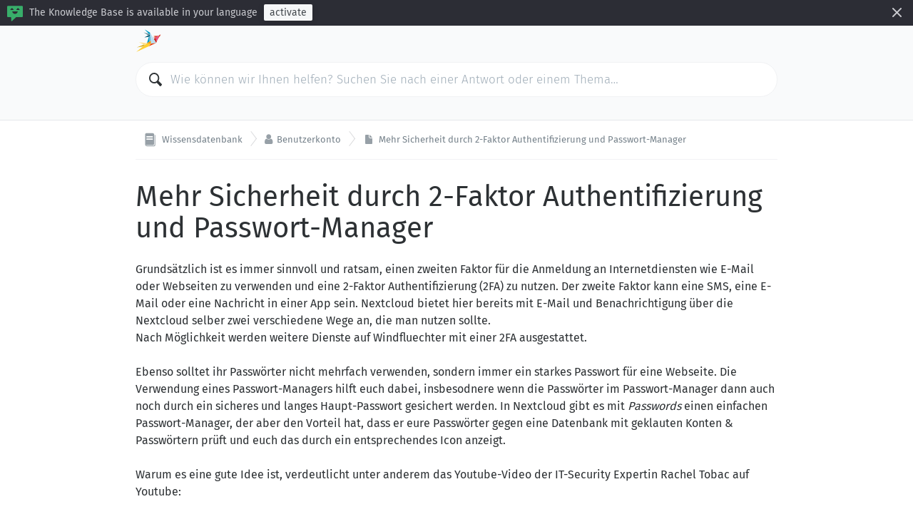

--- FILE ---
content_type: text/html; charset=utf-8
request_url: https://support.windfluechter.net/help/de-de/5-benutzerkonto/20-mehr-sicherheit-durch-2-faktor-authentifizierung-und-passwort-manager
body_size: 2758
content:
<!DOCTYPE HTML>
<html lang="de-de"
      dir="ltr"
      adir="ltr"
      data-id='1'
      data-iconset='FontAwesome'
      data-available-locales='en-us,de-de'
      data-base-path='/help/%7Blocale%7D'
      data-primary-locale="de-de"
      data-icons-url="assets/images/icons.svg?1757686201"
>

<meta charset="utf-8">
<title>Wissensdatenbank - Mehr Sicherheit durch 2-Faktor Authentifizierung und Passwort-Manager</title>
<meta name="viewport" content="width=device-width,initial-scale=1.0,viewport-fit=cover">
  <link rel="alternate" type="application/atom+xml" title="Wissensdatenbank" href="https://support.windfluechter.net/help/de-de/feed" />
  <link rel="alternate" type="application/atom+xml" title="Benutzerkonto" href="https://support.windfluechter.net/help/de-de/5/feed" />

<link rel="stylesheet" href="/assets/knowledge_base-11c3cc24515481db4227d9f0878816c4ba21f4937726797085597f34116db4ba.css" media="all" />
<style>
  html {
    direction: ltr
  }

  @font-face {
    font-family: 'FontAwesome';
    src: url('/assets/icon-fonts/FontAwesome.woff');
    font-weight: normal;
    font-style: normal;
  }

  [data-font="FontAwesome"] {
    font-family: 'FontAwesome';
  }

  a,
  .section-inner [data-font],
  .section-inner .icon,
  .section > a:hover {
    color: #38ae6a;
  }

  .tag {
    background: #38ae6a;
  }

	.header {
    background-color: #f9fafb;
	}

  .header .menu-item {
    color: hsl(206,8%,50%);
  }
</style>

<link rel="canonical" href="https://support.windfluechter.net/help/de-de/5-benutzerkonto/20-mehr-sicherheit-durch-2-faktor-authentifizierung-und-passwort-manager">

<div class="wrapper js-wrapper">
  

  <header class="header js-header">
    <div class="container">
      <span class="logo">
        <a href="/help/de-de">
          <img src="/api/v1/system_assets/product_logo/logo.svg">
</a>      </span>
      <nav class="menu">
      </nav>
    </div>
    <div class="container">
      <div class="search">
        <div class="search-field">
          <svg class="icon icon-magnifier">
  <use xlink:href="/assets/images/icons.svg?1757686201#icon-magnifier"></use>
</svg>

          <input class="js-search-input" type="search" placeholder="Wie können wir Ihnen helfen? Suchen Sie nach einer Antwort oder einem Thema…">
        </div>
        <ul class="search-results js-search-results" data-empty-placeholder="Es wurden keine Ergebnisse gefunden."></ul>
      </div>
    </div>
  </header>

  <nav class="breadcrumbs">
  <div class="container">
      <a class="breadcrumb" href="/help/de-de">
        <svg class="icon icon-knowledge-base">
  <use xlink:href="/assets/images/icons.svg?1757686201#icon-knowledge-base"></use>
</svg>


        <span>
          Wissensdatenbank
        </span>
</a>      <a class="breadcrumb" href="/help/de-de/5-benutzerkonto">
        <i data-font="FontAwesome">&#xf007;</i>


        <span>
          Benutzerkonto
        </span>
</a>      <a class="breadcrumb" href="/help/de-de/5-benutzerkonto/20-mehr-sicherheit-durch-2-faktor-authentifizierung-und-passwort-manager">
        <svg class="icon icon-knowledge-base-answer">
  <use xlink:href="/assets/images/icons.svg?1757686201#icon-knowledge-base-answer"></use>
</svg>


        <span>
          Mehr Sicherheit durch 2-Faktor Authentifizierung und Passwort-Manager
        </span>
</a>  </div>
</nav>


  <main class="main main--article"
data-base-path='/help/%7Blocale%7D/5/20'
data-available-locales='de-de'>
  <article class="article">
    <div class="container">
      <h1>
        Mehr Sicherheit durch 2-Faktor Authentifizierung und Passwort-Manager
      </h1>

      <div class="article-content" dir="auto">
        <div>Grundsätzlich ist es immer sinnvoll und ratsam, einen zweiten Faktor für die Anmeldung an Internetdiensten wie E-Mail oder Webseiten zu verwenden und eine 2-Faktor Authentifizierung (2FA) zu nutzen. Der zweite Faktor kann eine SMS, eine E-Mail oder eine Nachricht in einer App sein. Nextcloud bietet hier bereits mit E-Mail und Benachrichtigung über die Nextcloud selber zwei verschiedene Wege an, die man nutzen sollte. <br>
</div><div>Nach Möglichkeit werden weitere Dienste auf Windfluechter mit einer 2FA ausgestattet. <br>
</div><div><br></div><div>Ebenso solltet ihr Passwörter nicht mehrfach verwenden, sondern immer ein starkes Passwort für eine Webseite. Die Verwendung eines Passwort-Managers hilft euch dabei, insbesodnere wenn die Passwörter im Passwort-Manager dann auch noch durch ein sicheres und langes Haupt-Passwort gesichert werden. In Nextcloud gibt es mit <i>Passwords</i> einen einfachen Passwort-Manager, der aber den Vorteil hat, dass er eure Passwörter gegen eine Datenbank mit geklauten Konten &amp; Passwörtern prüft und euch das durch ein entsprechendes Icon anzeigt. <br>
</div><div> <br>
</div><div>Warum es eine gute Idee ist, verdeutlicht unter anderem das Youtube-Video der IT-Security Expertin Rachel Tobac auf Youtube: <br>
</div><div><br></div><div class='videoWrapper'><iframe allowfullscreen id='youtubeFt5bW5MEOCM' type='text/html' src='https://www.youtube.com/embed/Ft5bW5MEOCM' frameborder='0'></iframe></div>
      </div>



        <div class="article-meta">
          Veröffentlicht <time datetime="2021-08-19T07:25:56Z" title="2021-08-19 09:25:56 +0200">19.08.2021 09:25</time>
        </div>
    </div>
  </article>
</main>


  <footer class="footer">
    <div class="container">
      <div class="footer-menu">
        <div class="copyright">
          © WindfluechterNet - https://www.windfluechter.net
        </div>

        <nav class="menu">
        </nav>

          <div class="dropdown-picker feed-picker">
            <a href="#" data-toggle="dropdown" aria-expanded="false">
              <svg class="icon icon-rss">
  <use xlink:href="/assets/images/icons.svg?1757686201#icon-rss"></use>
</svg>

            </a>
            <ul class="dropdown-menu dropdown-menu-right dropdown-menu-up" role="menu">
                <li>
                  <a href="https://support.windfluechter.net/help/de-de/feed">Wissensdatenbank</a>
                </li>
                <li>
                  <a href="https://support.windfluechter.net/help/de-de/5/feed">Benutzerkonto</a>
                </li>
            </ul>
          </div>

        <div class="dropdown-picker language-picker">
          <a class="btn btn--action" href="#" data-toggle="dropdown" aria-expanded="false">
            Deutsch
            <svg class="icon icon-arrow-down">
  <use xlink:href="/assets/images/icons.svg?1757686201#icon-arrow-down"></use>
</svg>

          </a>
          <ul class="dropdown-menu dropdown-menu-right dropdown-menu-up" role="menu">
              <li class="is-selected">
                <a hreflang="de-de" href="/help/de-de/5-benutzerkonto/20-mehr-sicherheit-durch-2-faktor-authentifizierung-und-passwort-manager">
                  <svg class="icon icon-checkmark">
  <use xlink:href="/assets/images/icons.svg?1757686201#icon-checkmark"></use>
</svg>

                  Deutsch
</a>              </li>
          </ul>
        </div>
      </div>
    </div>
  </footer>
</div>

<script nonce="nKorI0GCZjHPATIftiNWwQ==">
//<![CDATA[
  if(window.fetch === undefined || window.Promise === undefined || Element.prototype.prepend === undefined){
    var polyfillScriptTag = document.createElement('script');
    polyfillScriptTag.setAttribute('src', '/assets/knowledge_base_public_polyfills-fb35a6fdad50d60f34f6339da7a38d3b89730fabb5e35ee4f945fdca9a03b183.js');
    polyfillScriptTag.setAttribute('nonce', 'nKorI0GCZjHPATIftiNWwQ==');
    document.body.appendChild(polyfillScriptTag);
  }

//]]>
</script>
<script src="/assets/knowledge_base_public-d1ada402810f9508f468d23a57038c6b65bec018c53c41f45ce3382c44bb1f49.js" nonce="nKorI0GCZjHPATIftiNWwQ=="></script>


--- FILE ---
content_type: image/svg+xml
request_url: https://support.windfluechter.net/api/v1/system_assets/product_logo/logo.svg
body_size: 3166
content:
<?xml version="1.0" encoding="UTF-8" standalone="no"?>
<svg width="126px" height="108px" viewBox="0 0 42 36" version="1.1" xmlns="http://www.w3.org/2000/svg" xmlns:xlink="http://www.w3.org/1999/xlink" xmlns:sketch="http://www.bohemiancoding.com/sketch/ns">
    <!-- Generator: Sketch 3.3.2 (12043) - http://www.bohemiancoding.com/sketch -->
    <title>logo</title>
    <desc>Created with Sketch.</desc>
    <defs></defs>
    <g id="Page-1" stroke="none" stroke-width="1" fill="none" fill-rule="evenodd" sketch:type="MSPage">
        <g id="logo" sketch:type="MSArtboardGroup">
            <g sketch:type="MSLayerGroup" transform="translate(1.000000, 0.000000)" id="Shape">
                <path d="M27.3375,12.6 L36.72,9.72 L31.1625,13.2525 L27.3375,12.6 Z" fill="#CA2317" sketch:type="MSShapeGroup"></path>
                <path d="M33.0525,19.62 L31.1625,13.2525 L36.72,9.72 L35.055,15.435 L33.0525,19.62 Z" fill="#E84F83" sketch:type="MSShapeGroup"></path>
                <path d="M39.465,7.9875 L38.43,9.72 L35.055,15.435 L36.72,9.72 L39.465,7.9875 Z" fill="#CA2317" sketch:type="MSShapeGroup"></path>
                <path d="M39.8025,9.1125 L37.1925,11.79 L38.43,9.72 L39.8025,9.1125 Z" fill="#E54011" sketch:type="MSShapeGroup"></path>
                <path d="M27.9,10.8225 L35.5725,10.0575 L30.24,11.7 L27.9,10.8225 Z" fill="#E54011" sketch:type="MSShapeGroup"></path>
                <path d="M28.1925,15.165 L31.1625,13.2525 L33.0525,19.62 L32.0625,21.645 L28.1925,15.165 Z" fill="#CA2317" sketch:type="MSShapeGroup"></path>
                <path d="M23.76,22.725 L22.3425,5.4 L32.0625,21.645 L23.76,22.725 Z" fill="#B7DFF2" sketch:type="MSShapeGroup"></path>
                <path d="M19.7325,27.1575 L23.76,22.725 L32.0625,21.645 L19.7325,27.1575 Z" fill="#E54011" sketch:type="MSShapeGroup"></path>
                <path d="M0.1575,35.865 L19.7325,27.1575 L23.76,22.725 L17.37,22.0725 L0.1575,35.865 Z" fill="#FFCE33" sketch:type="MSShapeGroup"></path>
                <path d="M0.9,28.755 L10.9575,27.225 L14.085,24.705 L12.555,24.03 L0.9,28.755 Z" fill="#D6B12D" sketch:type="MSShapeGroup"></path>
                <path d="M4.5225,20.5425 L14.085,24.705 L17.37,22.0725 L4.5225,20.5425 Z" fill="#FFDE85" sketch:type="MSShapeGroup"></path>
                <path d="M21.6225,11.6775 L20.4075,11.88 L17.37,22.0725 L20.655,20.0025 L21.6225,11.6775 Z" fill="#009EC6" sketch:type="MSShapeGroup"></path>
                <path d="M23.4,18.2475 L20.655,20.0025 L22.3425,5.4 L23.4,18.2475 Z" fill="#5EAFCE" sketch:type="MSShapeGroup"></path>
                <path d="M13.0275,13.05 L21.6225,11.6775 L22.005,8.28 L13.0275,13.05 Z" fill="#045972" sketch:type="MSShapeGroup"></path>
                <path d="M12.105,5.085 L19.575,9.585 L22.005,8.28 L22.0725,7.8075 L12.105,5.085 Z" fill="#5A8591" sketch:type="MSShapeGroup"></path>
                <path d="M13.5675,0.18 L20.3625,7.335 L22.0725,7.8075 L22.3425,5.4 L13.5675,0.18 Z" fill="#009EC6" sketch:type="MSShapeGroup"></path>
                <path d="M17.37,22.0725 L23.4,18.2475 L23.76,22.725 L17.37,22.0725 Z" fill="#F39804" sketch:type="MSShapeGroup"></path>
            </g>
        </g>
    </g>
</svg>